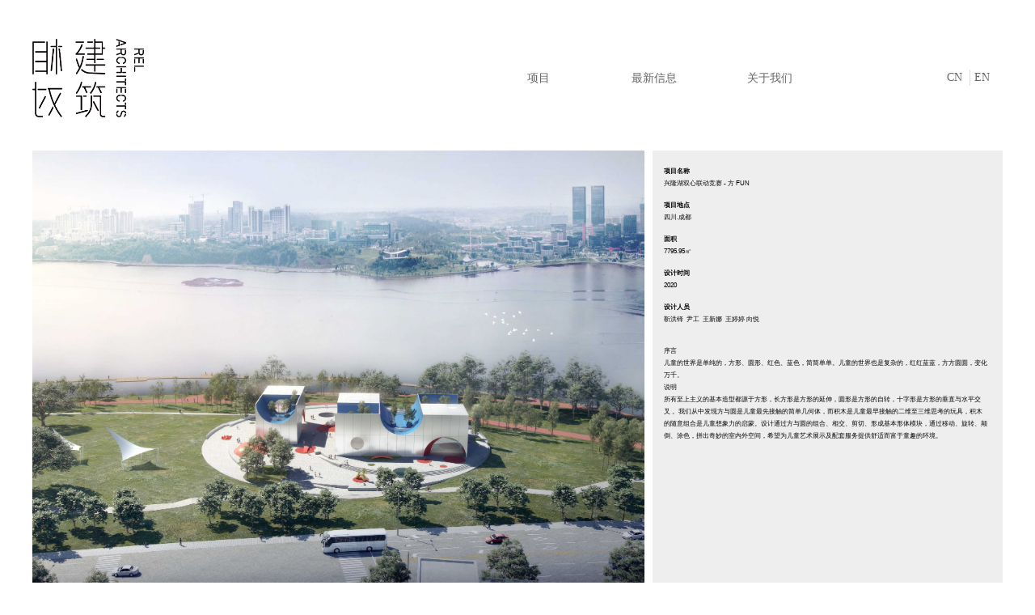

--- FILE ---
content_type: text/css
request_url: http://img.wanwang.xin/pubsf/10323/10323492/css/177023_Pc_zh-CN.css?preventCdnCacheSeed=8d89a989e0194cb4b599ae2de767c81e
body_size: 2116
content:
/*.tem_2_22 {overflow: hidden !important;}*/.tem_2_22 .w-image-box {text-align: center;border-top: 0px solid #fff;border-right: 0px solid #fff;border-bottom: 0px solid #fff;border-left: 0px solid #fff;border-radius: 1px;-webkit-opacity: 1;-moz-opacity: 1;-ms-opacity: 1;opacity: 1;filter: alpha(opacity=100);-moz-box-shadow: 0 0 0 transparent;-webkit-box-shadow: 0 0 0 transparent;-ms-box-shadow: 0 0 0 transparent;-o-box-shadow: 0 0 0 transparent;box-shadow: 0 0 0 transparent;box-sizing: border-box;overflow: hidden;width: 100%;height: 100%;}.tem_2_22 .w-image-box img {border: 0;width: 100%;height: 100%;display: block;/*object-fit: cover;*/}.tem_2_22 .w-image-box .imgCliped {width: 100% !important;height: 100% !important;margin-left: 0 !important;margin-top: 0 !important;}.tem_4_28 * {box-sizing: content-box;}.tem_4_28 .w-nav {/* reset */margin: 0;padding: 0;/* border */border-top-width: 0;border-right-width: 0;border-bottom-width: 0;border-left-width: 0;border-top-style: solid;border-right-style: solid;border-bottom-style: solid;border-left-style: solid;border-top-color: transparent;border-right-color: transparent;border-bottom-color: transparent;border-left-color: transparent;border-radius: 0;box-shadow: 0 0 0 rgba(0,0,0,0);}.tem_4_28 .w-nav:after {content: '';display: table;clear: both;zoom: 1}.tem_4_28 .w-nav .w-nav-inner {padding: 0;margin: 0;float: left;list-style: none;width: 25%;height: 70px;line-height: 70px;/* background */background-color: transparent;background-image: none;background-repeat: no-repeat;background-position: 50% 50%;background: -webkit-linear-gradient(none, none);background: -moz-linear-gradient(none, none);background: -ms-linear-gradient(none, none);background: linear-gradient(none, none);background-size: auto;}.tem_4_28 .w-nav .w-nav-item {padding: 0;margin: 0;position: relative;height: 100%;line-height: inherit;overflow: hidden;}.tem_4_28 .w-nav .w-nav-inner:first-child {border-top-left-radius: 0;border-bottom-left-radius: 0;}.tem_4_28 .w-nav .w-nav-inner:last-child {border-top-right-radius: 0;border-bottom-right-radius: 0;}.tem_4_28 .w-nav .w-nav-inner:first-child .w-nav-item .w-nav-item-line {display: none;}.tem_4_28 .w-nav .w-nav-item .w-nav-item-link {/* reset */margin: 0;padding: 0 15px;text-decoration: none;outline: none;display: block;height: 100%;color: #666;font-weight: normal;font-style: normal;text-decoration: none;text-align: center;white-space: nowrap;overflow: hidden;text-overflow: ellipsis;}.tem_4_28 .w-nav .w-nav-item .w-nav-item-link .w-link-txt {font-family: Tahoma;font-size: 14px;}.tem_4_28 .w-nav .w-nav-item .w-nav-item-link .mw-iconfont {font-size: 14px;}.tem_4_28 .w-nav .w-subnav {/* reset */margin: 0;padding: 0;position: relative;display: none;overflow: hidden;}.tem_4_28 .w-nav .w-subnav.userWidth {width: 120px;}.tem_4_28 .w-nav .w-subnav-item {/* reset */margin: 0;padding: 0;list-style: none;/* background */background-color: #fff;background-image: none;background-repeat: no-repeat;background-position: 50% 50%;background: -webkit-linear-gradient(none, none);background: -moz-linear-gradient(none, none);background: -ms-linear-gradient(none, none);background: linear-gradient(none, none);background-size: auto;}.tem_4_28 .w-nav .w-subnav-item .w-subnav-link {/* reset */margin: 0;padding: 0 15px;height: 100%;line-height: 70px;outline: none;display: block;white-space: nowrap;overflow: hidden;text-overflow: ellipsis;height: 70px;color: #666;font-size: 12px;font-weight: normal;font-style: normal;text-decoration: none;text-align: center;}.tem_4_28 .w-nav .w-subnav-item .w-subnav-link .mw-iconfont {font-size: 12px;}.tem_4_28 .w-nav .w-subnav-item .w-subnav-link .w-link-txt {/* height */font-family: Tahoma;}/* hover */.tem_4_28 .w-nav .w-nav-inner .w-nav-item-link.hover {margin-top: -70px;display: none;color: #444444;font-weight: bold;font-style: normal;text-decoration: none;background-color: #fff;background-image: none;background-repeat: no-repeat;background-position: 50% 50%;background: -webkit-linear-gradient(none, none);background: -moz-linear-gradient(none, none);background: -ms-linear-gradient(none, none);background: linear-gradient(none, none);background-size: auto;}.tem_4_28 .w-nav .w-nav-inner .w-nav-item:hover .w-nav-item-link {color: #444444;font-weight: bold;font-style: normal;text-decoration: none;}/* subnav-hover */.tem_4_28 .w-subnav .w-subnav-item:hover {background-color: #fff;background-image: none;background-repeat: no-repeat;background-position: 50% 50%;background: -webkit-linear-gradient(none, none);background: -moz-linear-gradient(none, none);background: -ms-linear-gradient(none, none);background: linear-gradient(none, none);background-size: auto;}.tem_4_28 .w-nav .w-subnav-item:hover .w-subnav-link:hover {color: #14C187;font-weight: 400;font-style: normal;text-decoration: none;/*text-align: center;*/}/* current */.tem_4_28 .w-nav .w-nav-item.current {background-color: #fff;background-image: none;background-repeat: no-repeat;background-position: 50% 50%;background: -webkit-linear-gradient(none, none);background: -moz-linear-gradient(none, none);background: -ms-linear-gradient(none, none);background: linear-gradient(none, none);background-size: auto;}.tem_4_28 .w-nav .w-nav-item.current .w-nav-item-link {color: #000000;font-weight: bold;font-style: normal;text-decoration: none;/*text-align: center;*/}/* current */.tem_4_28 .w-nav .w-subnav-item.current {background-color: #fff;background-image: none;background-repeat: no-repeat;background-position: 50% 50%;background: -webkit-linear-gradient(none, none);background: -moz-linear-gradient(none, none);background: -ms-linear-gradient(none, none);background: linear-gradient(none, none);background-size: auto;}.tem_4_28 .w-nav .w-subnav-item.current .w-subnav-link {color: #fff;font-weight: 400;font-style: normal;text-decoration: none;/*text-align: center;*/}#smv_tem_5_58 {height: auto !important;}.tem_5_58 .w-language {/* margin */padding: 0;margin: 0;/* size */width: 72px;height: 20px;}.tem_5_58 .w-language .w-language-group {/* margin */margin: 0;padding: 0;/* size */width: 100%;height: auto;}.tem_5_58 .w-language .w-language-group .w-language-item {padding: 0;/*float*/float: left;/*font*/line-height: 20px;list-style: none;}.tem_5_58 .w-language .w-language-group .w-language-item .w-language-link {padding: 0;margin: 0;display: inline-block;*display: inline;*zoom: 1;font-family: Tahoma;font-size: 14px;color: #666;font-weight: normal;font-style: normal;text-decoration: none;vertical-align: top;}.tem_5_58 .w-language .w-language-group .w-language-item .w-language-link:hover {/*font*/font-weight: bold;font-style: normal;text-decoration: none;color: #333;}.tem_5_58 .w-language .w-language-group .w-language-item .w-language-item-line {display: inline-block;*display: inline;*zoom: 1;width: 0;height: 20px;border-left: 1px solid #ddd;margin: 0 5px;vertical-align: top;}.tem_5_58 .w-language .w-language-group .w-language-item:last-child .w-language-item-line{display:none;}.tem_5_58 .w-language .w-language-group .w-language-item .w-language-img {display: inline-block;*display: inline;*zoom: 1;margin-right: 5px;width: 20px;height: 20px;line-height: 20px;text-align: center;vertical-align: top;font-size: 0;}.tem_5_58 .w-language .w-language-group .w-language-item .w-language-img .w-language-img-line {height: 100%;width: 1px;margin-left: -1px;display: inline-block;*display: inline;*zoom: 1;vertical-align: middle;}.tem_5_58 .w-language .w-language-group .w-language-item .w-language-img img {max-width: 100%;max-height: 100%;vertical-align: middle;}/*- Clearfix -*/.f-clearfix:before, .f-clearfix:after {content: "";display: table;}.f-clearfix:after {clear: both;overflow: hidden;}.f-clearfix {zoom: 1;}.tem_6_42 {color: inherit;}.tem_6_42 h1, .tem_6_42 h2, .tem_6_42 h3, .tem_6_42 h4, .tem_6_42 h5, .tem_6_42 h6 {font-weight: normal;line-height: 1.2;}.tem_6_42 h2 {font-size: 1.5em;font-weight: normal;}.tem_6_42 h1 {font-size: 2em;font-weight: normal;}.tem_6_42 h3 {font-size: 1.17em;font-weight: normal;}.tem_6_42 h4 {font-size: 13px;font-weight: normal;}.tem_6_42 h5 {font-size: 0.83em;font-weight: normal;}.tem_6_42 h6 {font-size: 0.67em;font-weight: normal;}#cke_txtc_tem_6_42 {z-index: 1000001 !important;}.cke_editor_txtc_tem_6_42_dialog .cke_dialog {z-index: 1000001 !important;}.cke_dialog_background_cover {z-index: 100000 !important;}.hidden-border {border: transparent 1px dotted;}table.cke_show_border,table.cke_show_border > tr > td,table.cke_show_border > tr > th,table.cke_show_border > tbody > tr > td,table.cke_show_border > tbody > tr > th,table.cke_show_border > thead > tr > td,table.cke_show_border > thead > tr > th,table.cke_show_border > tfoot > tr > td,table.cke_show_border > tfoot > tr > th {border: #d3d3d3 1px dotted;}/*.con_1_15 {overflow: hidden !important;}*/.con_1_15 .w-image-box {text-align: center;border-top: 0px solid #fff;border-right: 0px solid #fff;border-bottom: 0px solid #fff;border-left: 0px solid #fff;border-radius: 1px;-webkit-opacity: 1;-moz-opacity: 1;-ms-opacity: 1;opacity: 1;filter: alpha(opacity=100);-moz-box-shadow: 0 0 0 transparent;-webkit-box-shadow: 0 0 0 transparent;-ms-box-shadow: 0 0 0 transparent;-o-box-shadow: 0 0 0 transparent;box-shadow: 0 0 0 transparent;box-sizing: border-box;overflow: hidden;width: 100%;height: 100%;}.con_1_15 .w-image-box img {border: 0;width: 100%;height: 100%;display: block;/*object-fit: cover;*/}.con_1_15 .w-image-box .imgCliped {width: 100% !important;height: 100% !important;margin-left: 0 !important;margin-top: 0 !important;}.con_2_40 > .w-container {border-radius: 0px;-webkit-border-radius: 0px;-moz-border-radius: 0px;border-right: 0 none transparent;border-top: 0 none transparent;border-bottom: 0 none transparent;border-left: 0 none transparent;border-radius: 0px;background-color: rgb(239, 238, 238);background-image: none;background-repeat: repeat;background-position: 0 0;background: -moz-linear-gradient(top, none, none);background: -o-linear-gradient(top, none, none);background: -ms-linear-gradient(top, none,none);background: linear-gradient(top, none, none);background: -webkit-gradient(linear, left top, left bottom, from(none), to(none));background-size: auto;/*-box-shadow-*/-moz-box-shadow: 0 0 0 transparent;-webkit-box-shadow: 0 0 0 transparent;-ms-box-shadow: 0 0 0 transparent;-o-box-shadow: 0 0 0 transparent;box-shadow: 0 0 0 transparent;position: absolute;left: 0px;top: 0px;bottom: 0px;right: 0px;}.con_2_40 > .w-container > div {width: 100%;height: 100%;position: relative;}.con_3_12 {color: inherit;}.con_3_12 h1, .con_3_12 h2, .con_3_12 h3, .con_3_12 h4, .con_3_12 h5, .con_3_12 h6 {font-weight: normal;line-height: 1.2;}.con_3_12 h2 {font-size: 1.5em;font-weight: normal;}.con_3_12 h1 {font-size: 2em;font-weight: normal;}.con_3_12 h3 {font-size: 1.17em;font-weight: normal;}.con_3_12 h4 {font-size: 13px;font-weight: normal;}.con_3_12 h5 {font-size: 0.83em;font-weight: normal;}.con_3_12 h6 {font-size: 0.67em;font-weight: normal;}#cke_txtc_con_3_12 {z-index: 1000001 !important;}.cke_editor_txtc_con_3_12_dialog .cke_dialog {z-index: 1000001 !important;}.cke_dialog_background_cover {z-index: 100000 !important;}.hidden-border {border: transparent 1px dotted;}table.cke_show_border,table.cke_show_border > tr > td,table.cke_show_border > tr > th,table.cke_show_border > tbody > tr > td,table.cke_show_border > tbody > tr > th,table.cke_show_border > thead > tr > td,table.cke_show_border > thead > tr > th,table.cke_show_border > tfoot > tr > td,table.cke_show_border > tfoot > tr > th {border: #d3d3d3 1px dotted;}/*.con_4_12 {overflow: hidden !important;}*/.con_4_12 .w-image-box {text-align: center;border-top: 0px solid #fff;border-right: 0px solid #fff;border-bottom: 0px solid #fff;border-left: 0px solid #fff;border-radius: 1px;-webkit-opacity: 1;-moz-opacity: 1;-ms-opacity: 1;opacity: 1;filter: alpha(opacity=100);-moz-box-shadow: 0 0 0 transparent;-webkit-box-shadow: 0 0 0 transparent;-ms-box-shadow: 0 0 0 transparent;-o-box-shadow: 0 0 0 transparent;box-shadow: 0 0 0 transparent;box-sizing: border-box;overflow: hidden;width: 100%;height: 100%;}.con_4_12 .w-image-box img {border: 0;width: 100%;height: 100%;display: block;/*object-fit: cover;*/}.con_4_12 .w-image-box .imgCliped {width: 100% !important;height: 100% !important;margin-left: 0 !important;margin-top: 0 !important;}/*.con_23_18 {overflow: hidden !important;}*/.con_23_18 .w-image-box {text-align: center;border-top: 0px solid #fff;border-right: 0px solid #fff;border-bottom: 0px solid #fff;border-left: 0px solid #fff;border-radius: 1px;-webkit-opacity: 1;-moz-opacity: 1;-ms-opacity: 1;opacity: 1;filter: alpha(opacity=100);-moz-box-shadow: 0 0 0 transparent;-webkit-box-shadow: 0 0 0 transparent;-ms-box-shadow: 0 0 0 transparent;-o-box-shadow: 0 0 0 transparent;box-shadow: 0 0 0 transparent;box-sizing: border-box;overflow: hidden;width: 100%;height: 100%;}.con_23_18 .w-image-box img {border: 0;width: 100%;height: 100%;display: block;/*object-fit: cover;*/}.con_23_18 .w-image-box .imgCliped {width: 100% !important;height: 100% !important;margin-left: 0 !important;margin-top: 0 !important;}/*.con_25_34 {overflow: hidden !important;}*/.con_25_34 .w-image-box {text-align: center;border-top: 0px solid #fff;border-right: 0px solid #fff;border-bottom: 0px solid #fff;border-left: 0px solid #fff;border-radius: 1px;-webkit-opacity: 1;-moz-opacity: 1;-ms-opacity: 1;opacity: 1;filter: alpha(opacity=100);-moz-box-shadow: 0 0 0 transparent;-webkit-box-shadow: 0 0 0 transparent;-ms-box-shadow: 0 0 0 transparent;-o-box-shadow: 0 0 0 transparent;box-shadow: 0 0 0 transparent;box-sizing: border-box;overflow: hidden;width: 100%;height: 100%;}.con_25_34 .w-image-box img {border: 0;width: 100%;height: 100%;display: block;/*object-fit: cover;*/}.con_25_34 .w-image-box .imgCliped {width: 100% !important;height: 100% !important;margin-left: 0 !important;margin-top: 0 !important;}/*.con_26_38 {overflow: hidden !important;}*/.con_26_38 .w-image-box {text-align: center;border-top: 0px solid #fff;border-right: 0px solid #fff;border-bottom: 0px solid #fff;border-left: 0px solid #fff;border-radius: 1px;-webkit-opacity: 1;-moz-opacity: 1;-ms-opacity: 1;opacity: 1;filter: alpha(opacity=100);-moz-box-shadow: 0 0 0 transparent;-webkit-box-shadow: 0 0 0 transparent;-ms-box-shadow: 0 0 0 transparent;-o-box-shadow: 0 0 0 transparent;box-shadow: 0 0 0 transparent;box-sizing: border-box;overflow: hidden;width: 100%;height: 100%;}.con_26_38 .w-image-box img {border: 0;width: 100%;height: 100%;display: block;/*object-fit: cover;*/}.con_26_38 .w-image-box .imgCliped {width: 100% !important;height: 100% !important;margin-left: 0 !important;margin-top: 0 !important;}/*.con_27_34 {overflow: hidden !important;}*/.con_27_34 .w-image-box {text-align: center;border-top: 0px solid #fff;border-right: 0px solid #fff;border-bottom: 0px solid #fff;border-left: 0px solid #fff;border-radius: 1px;-webkit-opacity: 1;-moz-opacity: 1;-ms-opacity: 1;opacity: 1;filter: alpha(opacity=100);-moz-box-shadow: 0 0 0 transparent;-webkit-box-shadow: 0 0 0 transparent;-ms-box-shadow: 0 0 0 transparent;-o-box-shadow: 0 0 0 transparent;box-shadow: 0 0 0 transparent;box-sizing: border-box;overflow: hidden;width: 100%;height: 100%;}.con_27_34 .w-image-box img {border: 0;width: 100%;height: 100%;display: block;/*object-fit: cover;*/}.con_27_34 .w-image-box .imgCliped {width: 100% !important;height: 100% !important;margin-left: 0 !important;margin-top: 0 !important;}/*.con_28_24 {overflow: hidden !important;}*/.con_28_24 .w-image-box {text-align: center;border-top: 0px solid #fff;border-right: 0px solid #fff;border-bottom: 0px solid #fff;border-left: 0px solid #fff;border-radius: 1px;-webkit-opacity: 1;-moz-opacity: 1;-ms-opacity: 1;opacity: 1;filter: alpha(opacity=100);-moz-box-shadow: 0 0 0 transparent;-webkit-box-shadow: 0 0 0 transparent;-ms-box-shadow: 0 0 0 transparent;-o-box-shadow: 0 0 0 transparent;box-shadow: 0 0 0 transparent;box-sizing: border-box;overflow: hidden;width: 100%;height: 100%;}.con_28_24 .w-image-box img {border: 0;width: 100%;height: 100%;display: block;/*object-fit: cover;*/}.con_28_24 .w-image-box .imgCliped {width: 100% !important;height: 100% !important;margin-left: 0 !important;margin-top: 0 !important;}/*.con_29_43 {overflow: hidden !important;}*/.con_29_43 .w-image-box {text-align: center;border-top: 0px solid #fff;border-right: 0px solid #fff;border-bottom: 0px solid #fff;border-left: 0px solid #fff;border-radius: 1px;-webkit-opacity: 1;-moz-opacity: 1;-ms-opacity: 1;opacity: 1;filter: alpha(opacity=100);-moz-box-shadow: 0 0 0 transparent;-webkit-box-shadow: 0 0 0 transparent;-ms-box-shadow: 0 0 0 transparent;-o-box-shadow: 0 0 0 transparent;box-shadow: 0 0 0 transparent;box-sizing: border-box;overflow: hidden;width: 100%;height: 100%;}.con_29_43 .w-image-box img {border: 0;width: 100%;height: 100%;display: block;/*object-fit: cover;*/}.con_29_43 .w-image-box .imgCliped {width: 100% !important;height: 100% !important;margin-left: 0 !important;margin-top: 0 !important;}/*.con_31_37 {overflow: hidden !important;}*/.con_31_37 .w-image-box {text-align: center;border-top: 0px solid #fff;border-right: 0px solid #fff;border-bottom: 0px solid #fff;border-left: 0px solid #fff;border-radius: 1px;-webkit-opacity: 1;-moz-opacity: 1;-ms-opacity: 1;opacity: 1;filter: alpha(opacity=100);-moz-box-shadow: 0 0 0 transparent;-webkit-box-shadow: 0 0 0 transparent;-ms-box-shadow: 0 0 0 transparent;-o-box-shadow: 0 0 0 transparent;box-shadow: 0 0 0 transparent;box-sizing: border-box;overflow: hidden;width: 100%;height: 100%;}.con_31_37 .w-image-box img {border: 0;width: 100%;height: 100%;display: block;/*object-fit: cover;*/}.con_31_37 .w-image-box .imgCliped {width: 100% !important;height: 100% !important;margin-left: 0 !important;margin-top: 0 !important;}/*.con_32_59 {overflow: hidden !important;}*/.con_32_59 .w-image-box {text-align: center;border-top: 0px solid #fff;border-right: 0px solid #fff;border-bottom: 0px solid #fff;border-left: 0px solid #fff;border-radius: 1px;-webkit-opacity: 1;-moz-opacity: 1;-ms-opacity: 1;opacity: 1;filter: alpha(opacity=100);-moz-box-shadow: 0 0 0 transparent;-webkit-box-shadow: 0 0 0 transparent;-ms-box-shadow: 0 0 0 transparent;-o-box-shadow: 0 0 0 transparent;box-shadow: 0 0 0 transparent;box-sizing: border-box;overflow: hidden;width: 100%;height: 100%;}.con_32_59 .w-image-box img {border: 0;width: 100%;height: 100%;display: block;/*object-fit: cover;*/}.con_32_59 .w-image-box .imgCliped {width: 100% !important;height: 100% !important;margin-left: 0 !important;margin-top: 0 !important;}